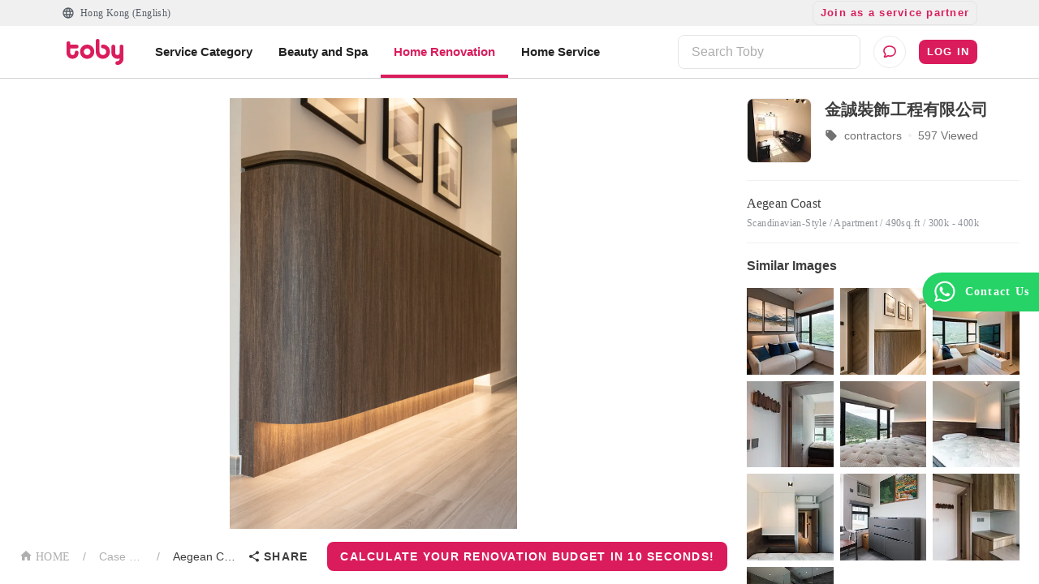

--- FILE ---
content_type: application/javascript
request_url: https://assets.hellotoby.com/dist/interior/prod/1.9.16/static/js/65-ea17b24b.js
body_size: 1280
content:
(self.__LOADABLE_LOADED_CHUNKS__=self.__LOADABLE_LOADED_CHUNKS__||[]).push([[65],{80775:(e,t,r)=>{var n=r(96523),i=r(43464),a=r(96515),o=r(19851).Reflect;e.exports=o&&o.ownKeys||function(e){var t=n.f(a(e)),r=i.f;return r?t.concat(r(e)):t}},22627:(e,t,r)=>{var n=r(24351);n(n.S+n.F*!r(57967),"Object",{defineProperties:r(44279)})},81541:(e,t,r)=>{var n=r(94787),i=r(92651).f;r(95273)("getOwnPropertyDescriptor",(function(){return function(e,t){return i(n(e),t)}}))},66496:(e,t,r)=>{var n=r(24351),i=r(80775),a=r(94787),o=r(92651),c=r(92250);n(n.S,"Object",{getOwnPropertyDescriptors:function(e){for(var t,r,n=a(e),u=o.f,f=i(n),l={},g=0;f.length>g;)void 0!==(r=u(n,t=f[g++]))&&c(l,t,r);return l}})},201:(e,t,r)=>{"use strict";r.d(t,{G_:()=>a,YU:()=>u,_B:()=>l,d2:()=>o,mw:()=>f,ni:()=>g,r8:()=>i,vV:()=>c});var n=r(88781),i=(0,n.n)("FETCH_IMAGE_DETAIL"),a=(0,n.n)("FETCH_IMAGE_DETAIL_SEO"),o=(0,n.n)("FETCH_RELATED_IMAGE"),c="CLEAR_IMAGE_DETAIL";function u(e){return{type:i.REQUEST,imageId:e}}function f(){return{type:a.REQUEST}}function l(e){return{type:o.REQUEST,imageId:e}}function g(){return{type:c}}},67065:(e,t,r)=>{"use strict";r.r(t),r.d(t,{default:()=>f});r(84879),r(55266),r(46784),r(74476),r(10746),r(81541),r(73898),r(66496),r(22627),r(68946),r(65389),r(85417),r(17305);var n=r(201);function i(e){return(i="function"==typeof Symbol&&"symbol"==typeof Symbol.iterator?function(e){return typeof e}:function(e){return e&&"function"==typeof Symbol&&e.constructor===Symbol&&e!==Symbol.prototype?"symbol":typeof e})(e)}function a(e,t){var r=Object.keys(e);if(Object.getOwnPropertySymbols){var n=Object.getOwnPropertySymbols(e);t&&(n=n.filter((function(t){return Object.getOwnPropertyDescriptor(e,t).enumerable}))),r.push.apply(r,n)}return r}function o(e){for(var t=1;t<arguments.length;t++){var r=null!=arguments[t]?arguments[t]:{};t%2?a(Object(r),!0).forEach((function(t){c(e,t,r[t])})):Object.getOwnPropertyDescriptors?Object.defineProperties(e,Object.getOwnPropertyDescriptors(r)):a(Object(r)).forEach((function(t){Object.defineProperty(e,t,Object.getOwnPropertyDescriptor(r,t))}))}return e}function c(e,t,r){return(t=function(e){var t=function(e,t){if("object"!==i(e)||null===e)return e;var r=e[Symbol.toPrimitive];if(void 0!==r){var n=r.call(e,t||"default");if("object"!==i(n))return n;throw new TypeError("@@toPrimitive must return a primitive value.")}return("string"===t?String:Number)(e)}(e,"string");return"symbol"===i(t)?t:String(t)}(t))in e?Object.defineProperty(e,t,{value:r,enumerable:!0,configurable:!0,writable:!0}):e[t]=r,e}var u={imageDetail:{},fetchingImageDetail:!1,fetchingRelatedImage:!1,relatedImage:[],imageDetailSeo:{},fetchingImageDetailSeo:!1,imageDetailFetched:!1};function f(){var e=arguments.length>0&&void 0!==arguments[0]?arguments[0]:u,t=arguments.length>1&&void 0!==arguments[1]?arguments[1]:{};switch(t.type){case n.r8.REQUEST:return o(o({},e),{},{fetchingImageDetail:!0,imageDetailFetched:!1});case n.r8.SUCCESS:return o(o({},e),{},{imageDetail:t.result.data||{},fetchingImageDetail:!1,imageDetailFetched:!0});case n.r8.FAILURE:return o(o({},e),{},{fetchingImageDetail:!1});case n.G_.REQUEST:return o(o({},e),{},{fetchingImageDetailSeo:!0});case n.G_.SUCCESS:return o(o({},e),{},{fetchingImageDetailSeo:!1,imageDetailSeo:t.result.result});case n.G_.FAILURE:return o(o({},e),{},{fetchingImageDetailSeo:!1});case n.d2.REQUEST:return o(o({},e),{},{fetchingRelatedImage:!0});case n.d2.SUCCESS:return o(o({},e),{},{relatedImage:t.result.data,fetchingRelatedImage:!1});case n.d2.FAILURE:return o(o({},e),{},{fetchingRelatedImage:!1});case n.vV:return u;default:return e}}}}]);
//# sourceMappingURL=65-ea17b24b.js.map